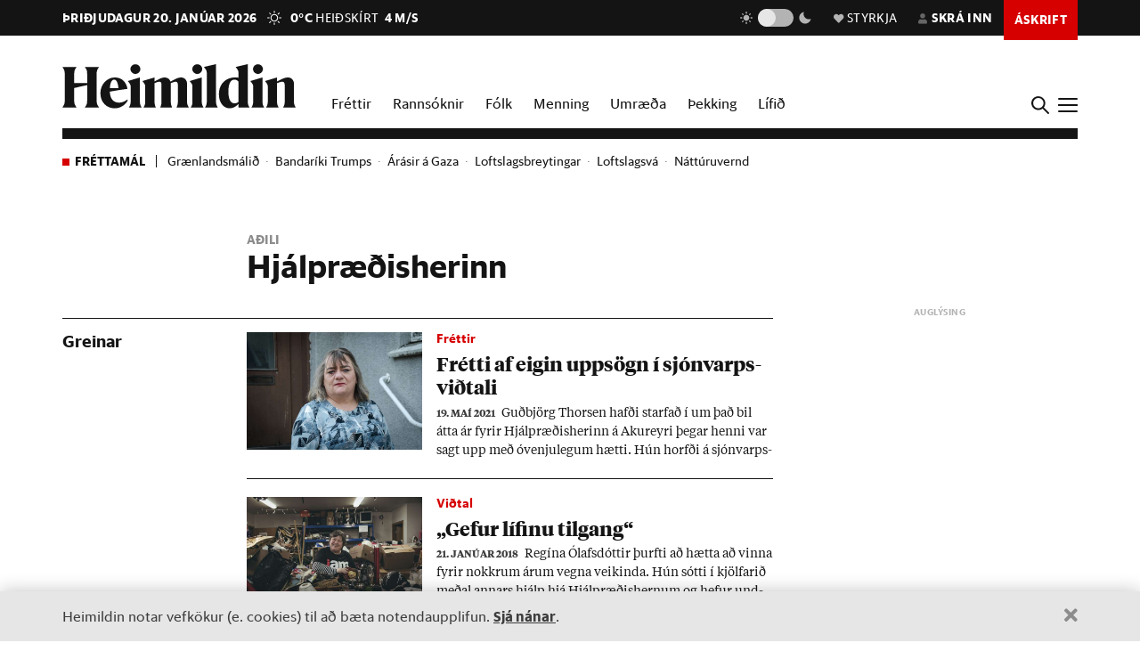

--- FILE ---
content_type: text/html; charset=utf-8
request_url: https://heimildin.is/tagg/hjalpraedisherinn/
body_size: 20960
content:

<!DOCTYPE html>
<!--
 █████   █████           ███                   ███  ████      █████  ███            
░░███   ░░███           ░░░                   ░░░  ░░███     ░░███  ░░░             
 ░███    ░███   ██████  ████  █████████████   ████  ░███   ███████  ████  ████████  
 ░███████████  ███░░███░░███ ░░███░░███░░███ ░░███  ░███  ███░░███ ░░███ ░░███░░███ 
 ░███░░░░░███ ░███████  ░███  ░███ ░███ ░███  ░███  ░███ ░███ ░███  ░███  ░███ ░███ 
 ░███    ░███ ░███░░░   ░███  ░███ ░███ ░███  ░███  ░███ ░███ ░███  ░███  ░███ ░███ 
 █████   █████░░██████  █████ █████░███ █████ █████ █████░░████████ █████ ████ █████
░░░░░   ░░░░░  ░░░░░░  ░░░░░ ░░░░░ ░░░ ░░░░░ ░░░░░ ░░░░░  ░░░░░░░░ ░░░░░ ░░░░ ░░░░░ 
-->
<!--[if lt IE 7]>      <html class="no-js lt-ie9 lt-ie8 lt-ie7"> <![endif]-->
<!--[if IE 7]>         <html class="no-js lt-ie9 lt-ie8"> <![endif]-->
<!--[if IE 8]>         <html class="no-js lt-ie9"> <![endif]-->
<!--[if gt IE 8]><!-->
<html class="no-js" data-theme="light">
<!--<![endif]-->

<head>
    <script type="text/javascript">
    var _sf_startpt = (new Date()).getTime();
    </script>
    <meta charset="utf-8">
    <meta http-equiv="X-UA-Compatible" content="IE=edge,chrome=1">
    <meta name="mobile-web-app-capable" content="yes">

    <title>Hjálpræðisherinn - Heimildin</title>
    <link rel="canonical" href="https://heimildin.is/tagg/hjalpraedisherinn/">

    
    <meta name="keywords" content="Heimildin, fréttir, rannsóknarblaðamennska, umræða, þekking, kosningar, samfélagsmál, menning, stjórnmál, efnahagsmál, viðskipti, umhverfismál, fjölmiðill, óháður fjölmiðill, independent media Iceland, Iceland news, investigative journalism Iceland, award-winning">
    

    

    <meta name="viewport" content="width=device-width, initial-scale=1">
    <meta property="og:site_name" content="Heimildin" />
    <meta property="fb:app_id" content="884358358281006" />
    <meta property="fb:pages" content="737169626371453" />
    <meta name="google-site-verification" content="alRO-Eex0ZLGedKoVzfXcncNNv3J3vKaxxCyCEGVZME" />
    <meta property="og:title" name="og:title" content="Hjálpræðisherinn">
    <meta name="description" content="">
    <meta property="og:description" name="twitter:description" content="" />
    <meta property="og:url" content="https://heimildin.is/tagg/hjalpraedisherinn/" />
    <meta property="og:image" content="https://heimildin.is/media/uploads/images/heimildin-ogimage.png">
    <meta property="og:type" content="website" />   
    <meta property="og:locale" content="is_IS" />
    
<meta property="og:image:width" content="2400">
<meta property="og:image:height" content="1260">
<meta property="article:publisher" content="https://www.facebook.com/stundin" />


    <link rel="canonical" href="https://heimildin.is/">
    <link rel="icon" href="https://cdn.heimildin.is/heimildin/static/site/img/favicon/favicon.svg" media="(prefers-color-scheme: light)">
    <link rel="icon" href="https://cdn.heimildin.is/heimildin/static/site/img/favicon/favicon-dark.svg" media="(prefers-color-scheme: dark)">
    <link rel="icon" type="image/png" sizes="196x196" href="https://cdn.heimildin.is/heimildin/static/site/img/favicon/favicon-192x192.png">
    <link rel="icon" type="image/png" sizes="180x180" href="https://cdn.heimildin.is/heimildin/static/site/img/favicon/favicon-180x180.png">
    <link rel="icon" type="image/png" sizes="128x128" href="https://cdn.heimildin.is/heimildin/static/site/img/favicon/favicon-128x128.png">
    <link rel="icon" type="image/png" sizes="96x96" href="https://cdn.heimildin.is/heimildin/static/site/img/favicon/favicon-96x96.png">
    <link rel="icon" type="image/png" sizes="64x64" href="https://cdn.heimildin.is/heimildin/static/site/img/favicon/favicon-64x64.png">
    <link rel="icon" type="image/png" sizes="32x32" href="https://cdn.heimildin.is/heimildin/static/site/img/favicon/favicon-32x32.png">
    <link rel="icon" type="image/png" sizes="16x16" href="https://cdn.heimildin.is/heimildin/static/site/img/favicon/favicon-16x16.png">
    <link rel="apple-touch-icon" sizes="180x180" href="https://cdn.heimildin.is/heimildin/static/site/img/favicon/og-logo.png">
    <link rel="manifest" href="https://cdn.heimildin.is/heimildin/static/site.webmanifest">
    
    <meta name="msapplication-TileColor" content="#fff">
    <meta name="msapplication-TileImage" content="https://cdn.heimildin.is/heimildin/static/site/img/favicon/og-logo.png">
    <meta name="theme-color" content="#fff" media="(prefers-color-scheme: light)">
    <meta name="theme-color" content="#141414" media="(prefers-color-scheme: dark)">

    
    <script type="application/ld+json">
    {
      "@context": "https://schema.org",
      "@type": "Organization",
      "url": "https://heimildin.is/",
      "name": "Heimildin",
      "logo": {
        "@type": "ImageObject",
        "url": "https://cdn.heimildin.is/heimildin/static/site/img/favicon/favicon.png"
      },
      "sameAs": [
        "https://www.facebook.com/heimildin",
        "https://x.com/heimildin"
      ]
    }
    </script>
    
    
    
    <link rel="stylesheet" href="https://use.typekit.net/vtr7qaz.css">
    <link rel="stylesheet" href="https://cdn.heimildin.is/heimildin/static/CACHE/css/output.d393931ce796.css" type="text/css" media="screen">

    
    
    

    <link rel="stylesheet" href="https://cdn.heimildin.is/heimildin/static/site/js/glide/glide.core.min.css"><link rel="stylesheet" href="https://cdn.heimildin.is/heimildin/static/site/js/glide/glide.theme.min.css"><link rel="stylesheet" href="https://cdn.heimildin.is/heimildin/static/site/js/glightbox/glightbox.min.css">
    
    <link rel="alternate" type="application/rss+xml" title="Heimildin RSS" href="https://heimildin.is/rss/">

    
    <script src="https://cdn.heimildin.is/heimildin/static/site/js/vendor/modernizr-2.6.2.min.js"></script>
<script src="https://cdn.heimildin.is/heimildin/static/site/js/vendor/jquery-3.5.0.min.js"></script>
<script src="https://cdn.heimildin.is/heimildin/static/site/js/moment.js"></script>
<script src="https://cdn.heimildin.is/heimildin/static/site/js/axios.min.js"></script>
<script src="https://cdn.heimildin.is/heimildin/static/site/js/js.cookie.js"></script>
<script src="https://cdn.heimildin.is/heimildin/static/site/js/zooming.min.js"></script>
<script src="https://cdn.heimildin.is/heimildin/static/site/js/glightbox/glightbox.min.js"></script>
<script src="https://cdn.heimildin.is/heimildin/static/site/js/glide/glide.min.js"></script>
    <script src="https://cdn.heimildin.is/heimildin/static/site/js/stpoll.js"></script>
<script src="https://cdn.heimildin.is/heimildin/static/site/js/stliveblog.js"></script>
    <!-- Google Tag Manager -->
    <script>
    (function(w, d, s, l, i) {
        w[l] = w[l] || [];
        w[l].push({
            'gtm.start': new Date().getTime(),
            event: 'gtm.js'
        });
        var f = d.getElementsByTagName(s)[0],
            j = d.createElement(s),
            dl = l != 'dataLayer' ? '&l=' + l : '';
        j.async = true;
        j.src =
            'https://www.googletagmanager.com/gtm.js?id=' + i + dl;
        f.parentNode.insertBefore(j, f);
    })(window, document, 'script', 'stAds', 'GTM-T5B3PHF');

    </script>
    <!-- End Google Tag Manager -->
    <script>
    var oc_adzone_queue = [];

    function processZone(banner_object_id) {
        oc_adzone_queue.push(banner_object_id);
    }

    </script>
    <script src='//static.airserve.net/kjarninn/websites/kjarninn/webscript.js'></script>
    <script data-overcast='queue' src='//heartbeat.airserve.net/js/airserve/v10/airserve.js?autorenderzone=1'></script>
    <script defer data-domain="heimildin.is" src="https://plausible.io/js/script.js"></script>
    

    
    <script type="text/javascript" src="//log.gallup.is/gallup.js" async></script>
    

    
    <script type="text/javascript">
    (function() {

        var _sf_async_config = window._sf_async_config = (window._sf_async_config || {});
        _sf_async_config.uid = 67160;
        _sf_async_config.domain = 'heimildin.is';
        _sf_async_config.flickerControl = false;
        _sf_async_config.useCanonical = true;
        _sf_async_config.useCanonicalDomain = true;
        _sf_async_config.sections = '';
        _sf_async_config.authors = '';
        var _cbq = window._cbq = (window._cbq || []);
            _cbq.push(['_acct', 'anon']);
            
        function loadChartbeat() {
            var e = document.createElement('script');
            var n = document.getElementsByTagName('script')[0];
            e.type = 'text/javascript';
            e.async = true;
            e.src = '//static.chartbeat.com/js/chartbeat.js';
            n.parentNode.insertBefore(e, n);
        }
        loadChartbeat();
    })();
    </script>
    <script async src="//static.chartbeat.com/js/chartbeat_mab.js"></script>
    
</head>

<body class="">
    <!-- Google Tag Manager (noscript) -->
    <noscript><iframe src="https://www.googletagmanager.com/ns.html?id=GTM-T5B3PHF" height="0" width="0" style="display:none;visibility:hidden"></iframe></noscript>
    <!-- End Google Tag Manager (noscript) -->
    

    
    <div id="fb-root"></div>
<script async defer crossorigin="anonymous" src="https://connect.facebook.net/en_US/sdk.js#xfbml=1&version=v10.0&appId=884358358281006&autoLogAppEvents=1" nonce="XQbBEkTg"></script>
    

    

    <div id="page_container">
        <section id="page_content">
            
<div class="header-ad">
    <div class="container">
        <div class="d-none d-sm-block">
        
        <div class="ad ad-1018x360"><div class="ad-container" data-zone="oc-adzone-808"></div><script>processZone("oc-adzone-808");</script></div>

        </div>
        <div class="d-block d-sm-none">
        
        <div class="ad ad-300x250"><div class="ad-container" data-zone="oc-adzone-835"></div><script>processZone("oc-adzone-835");</script></div>

        </div>
    </div>
</div>

            
            

<div id="top-header">
    <div class="container">
        <div class="top-header__nav">
            <nav class="top-header__nav__left">
                <ul class="status">
                    <li class="today">þriðjudagur 20. janúar 2026</li>
                    <li class="weather">
<a href="https://www.blika.is/spa/4" target="_blank">
    <img class="weather-icon" src="https://cdn.heimildin.is/heimildin/static/site/img/vedur/clear.svg">
	<span class="weather-temp">0°C</span>
    <span class="weather-text">Heiðskírt</span>
	<span class="weather-wind">4 m/s</span>
</a>

</li>
                </ul>
                <div class="logo"><a href="/"><svg version="1.2" baseProfile="tiny" id="Layer_1" xmlns="http://www.w3.org/2000/svg" xmlns:xlink="http://www.w3.org/1999/xlink"
     x="0px" y="0px" viewBox="0 0 376.748 72" overflow="visible" xml:space="preserve">
<path d="M331.691,36.251v23.325c0,4.309-0.093,6.089-2.81,10.585h20.421c-2.623-4.496-2.623-6.276-2.623-10.585V30.725l0.562-0.188
    c3.934-1.499,6.089-2.061,7.869-2.061c2.435,0,3.934,1.312,3.934,4.965v26.135c0,4.309-0.094,6.182-2.623,10.585h20.327
    c-2.623-4.496-2.81-6.276-2.81-10.585V32.13c0-5.808-3.466-10.585-10.117-10.585c-4.496,0-9.836,2.716-13.77,4.777l-3.372,1.686
    v-6.463l-19.484,5.807C331.317,32.692,331.691,33.722,331.691,36.251 M308.114,36.251v23.325c0,4.309-0.093,6.089-2.81,10.585
    h20.608c-2.623-4.496-2.81-6.276-2.81-10.585V21.545l-19.484,5.807C307.74,32.692,308.114,33.722,308.114,36.251 M315.796,15.831
    c4.309,0,8.055-3.56,8.055-7.869c0-4.215-3.746-7.775-8.055-7.775c-4.216,0-7.963,3.56-7.963,7.775
    C307.833,12.271,311.58,15.831,315.796,15.831 M268.089,44.588c0-14.894,4.683-19.578,9.742-19.578c2.623,0,4.871,1.312,6.557,3.092
    v32.973c-1.78,1.405-3.747,2.342-6.464,2.342C272.772,63.417,268.089,58.733,268.089,44.588 M284.388,14.613v7.306
    c-1.593-0.281-3.279-0.374-5.152-0.374c-15.55,0-26.416,10.585-26.416,26.884c0,15.175,8.243,23.043,17.517,23.043
    c5.152,0,10.304-2.903,14.051-7.306v5.995h17.798c-2.623-4.496-2.81-6.276-2.81-10.585V0l-19.578,4.59
    C283.919,9.742,284.388,11.147,284.388,14.613 M233.187,14.613v44.963c0,4.309-0.094,6.089-2.811,10.585h20.609
    c-2.717-4.496-2.811-6.276-2.811-10.585V0l-19.671,4.59C232.718,9.742,233.187,11.147,233.187,14.613 M210.116,36.251v23.325
    c0,4.309-0.094,6.089-2.811,10.585h20.609c-2.623-4.496-2.811-6.276-2.811-10.585V21.545l-19.484,5.807
    C209.741,32.692,210.116,33.722,210.116,36.251 M217.797,15.831c4.309,0,8.056-3.56,8.056-7.869c0-4.215-3.747-7.775-8.056-7.775
    c-4.216,0-7.962,3.56-7.962,7.775C209.835,12.271,213.581,15.831,217.797,15.831 M133.829,36.251v23.325
    c0,4.309-0.094,6.089-2.81,10.585h19.859c-1.874-4.871-2.061-6.37-2.061-10.585V30.725l0.468-0.188
    c3.56-1.405,5.808-2.061,7.213-2.061c2.435,0,3.653,1.406,3.653,4.778v26.322c0,4.215-0.093,5.714-2.061,10.585h19.11
    c-1.967-4.871-2.061-6.37-2.061-10.585V32.13c0-0.469,0-0.937-0.094-1.405l0.562-0.188c3.56-1.405,5.808-2.061,7.213-2.061
    c2.436,0,3.653,1.406,3.653,4.778v26.322c0,4.215-0.093,5.714-2.06,10.585h19.765c-2.623-4.496-2.811-6.276-2.811-10.585V32.13
    c0-5.808-3.465-10.585-10.023-10.585c-4.121,0-8.992,2.622-12.645,4.59l-4.122,2.154c-1.218-3.934-4.496-6.744-9.461-6.744
    c-4.215,0-9.086,2.622-12.646,4.59l-3.653,1.873v-6.463l-19.484,5.807C133.454,32.692,133.829,33.722,133.829,36.251
     M110.252,36.251v23.325c0,4.309-0.094,6.089-2.81,10.585h20.608c-2.623-4.496-2.81-6.276-2.81-10.585V21.545l-19.484,5.807
    C109.877,32.692,110.252,33.722,110.252,36.251 M117.933,15.831c4.309,0,8.056-3.56,8.056-7.869c0-4.215-3.747-7.775-8.056-7.775
    c-4.215,0-7.962,3.56-7.962,7.775C109.971,12.271,113.718,15.831,117.933,15.831 M83.837,25.01c3.653,0,5.995,5.434,6.744,13.864
    H76.717C77.373,28.664,80.277,25.01,83.837,25.01 M84.586,71.472c9.086,0,16.393-5.058,20.608-11.896v-2.529
    c-3.934,3.185-8.524,5.245-13.583,5.245c-9.179,0-14.613-6.182-14.987-17.797c9.554-1.78,19.015-3.185,28.57-4.497
    c-1.686-9.648-7.962-18.453-20.514-18.453c-12.084,0-23.231,10.866-23.231,25.385C61.449,61.356,71.097,71.472,84.586,71.472
     M0,70.161h23.044c-3.747-5.246-3.841-7.025-3.841-11.334v-20.14c6.932-1.78,13.957-3.279,20.889-4.684v24.824
    c0,4.309-0.094,6.088-3.84,11.334h23.043c-3.653-5.246-3.84-7.025-3.84-11.334V15.924c0-4.309,0.187-6.089,3.84-11.334H36.252
    c3.746,5.245,3.84,7.025,3.84,11.334v14.613H19.203V15.924c0-4.309,0.094-6.089,3.841-11.334H0
    c3.653,5.245,3.841,7.025,3.841,11.334v42.903C3.841,63.136,3.653,64.915,0,70.161"/>

</svg></a></div>
            </nav>
            <nav class="top-header__nav__right">
                <ul>
                    <li class="darkmode_toggle">
                        <div class="theme-switch-wrapper">
                            <svg class="light" width="24" height="24" viewBox="0 0 24 24" fill="none" xmlns="http://www.w3.org/2000/svg">
                                <path d="M6.995 12C6.995 14.761 9.241 17.007 12.002 17.007C14.763 17.007 17.009 14.761 17.009 12C17.009 9.239 14.763 6.993 12.002 6.993C9.241 6.993 6.995 9.239 6.995 12ZM11 19H13V22H11V19ZM11 2H13V5H11V2ZM2 11H5V13H2V11ZM19 11H22V13H19V11Z" />
                                <path d="M5.63702 19.778L4.22302 18.364L6.34402 16.243L7.75802 17.657L5.63702 19.778Z" />
                                <path d="M16.242 6.34405L18.364 4.22205L19.778 5.63605L17.656 7.75805L16.242 6.34405Z" />
                                <path d="M6.34402 7.75902L4.22302 5.63702L5.63802 4.22302L7.75802 6.34502L6.34402 7.75902Z" />
                                <path d="M19.778 18.3639L18.364 19.7779L16.242 17.6559L17.656 16.2419L19.778 18.3639Z" />
                            </svg>
                            <label class="theme-switch-top" for="darkmode_checkbox_top">
                                <input type="checkbox" id="darkmode_checkbox_top" />
                                <div class="slider round"></div>
                            </label>
                            <svg class="dark" width="24" height="24" viewBox="0 0 24 24" fill="none" xmlns="http://www.w3.org/2000/svg">
                                <path d="M12 11.807C10.7418 10.5483 9.88488 8.94484 9.53762 7.1993C9.19037 5.45375 9.36832 3.64444 10.049 2C8.10826 2.38205 6.3256 3.33431 4.92899 4.735C1.02399 8.64 1.02399 14.972 4.92899 18.877C8.83499 22.783 15.166 22.782 19.072 18.877C20.4723 17.4805 21.4245 15.6983 21.807 13.758C20.1625 14.4385 18.3533 14.6164 16.6077 14.2692C14.8622 13.9219 13.2588 13.0651 12 11.807V11.807Z" />
                            </svg>
                        </div>
                    </li>
                    <li class="donate">
                        <a href="/heimildin/styrkja/"><span class="menu-item__text"><span class="icon"></span>Styrkja</span></a>
                    </li>
                    <li class="user">
                        <a id="user_btn">
                            
                            <span class="menu-item__text"><span class="icon"></span>Skrá inn</span>
                            
                        </a>
                    </li>
                    
                    <li class="subscribe">
                        <a href="/askrift/?reftag=mainmenu"><span class="menu-item__text">Áskrift</span></a>
                    </li>
                    
                    
                    <li class="menu" id="menu_btn_top">
                        <div class="hamburger">
                            <span></span>
                            <span></span>
                            <span></span>
                            <span></span>
                        </div>
                    </li>
                </ul>
            </nav>
        </div>
    </div>
    <!-- Side navigation -->
    

<nav id="sidenav" class="header__sidenav">
    <div class="sidenav-content">

        <div class="sidenav-search">
            <form action="/leit/">
                <div class="search-wrapper">
                    <input type="text" name="q" placeholder="Leitarorð" id="search_box_input">
                </div>                    
            </form>
        </div>

        

        <ul class="sidenav-menu sidenav-menu__content">
            <li class="menu-item menu-item-home"><a href="/">Forsíða</a></li>
            <li class="menu-item menu-item-frettir"><a href="/frettir/">Fréttir</a></li>
            <li class="menu-item menu-item-rannsoknir"><a href="/rannsoknir/">Rannsóknir</a></li>
            <li class="menu-item menu-item-folk"><a href="/folk/">Fólk</a></li>
            <li class="menu-item menu-item-menning"><a href="/menning/">Menning</a></li>
            <li class="menu-item menu-item-umraeda"><a href="/umraeda/">Umræða</a></li>
            <li class="menu-item menu-item-thekking"><a href="/thekking/">Þekking</a></li>
            <li class="menu-item menu-item-lifid"><a href="/lifid/">Lífið</a></li>
            <li class="menu-item menu-item-thaettir"><a href="/thaettir/">Þættir</a></li>
            
            <li class="menu-item menu-item-fasteignir"><a href="https://fasteignir.heimildin.is/">Fasteignir</a></li>
        </ul>

        <ul class="sidenav-menu sidenav-menu__actions">
            <li class="menu-item menu-item-blod"><a href="/utgafa/">Blöð</a></li>
            <li class="menu-item menu-item-newsletters"><a href="/frettabref/">Fréttabréf</a></li>
            
            <li class="menu-item menu-item-subscribe"><a href="/askrift/?reftag=sidemenu">Áskrift</a></li>
            <li class="menu-item menu-item-donate"><a href="/heimildin/styrkja/">Styrkja</a></li>
            <li class="menu-item menu-item-gift"><a href="/heimildin/gjafabref/">Gefa áskrift</a></li>
            
            <li class="menu-item menu-item-abending"><a href="/abending/">Benda á frétt</a></li>
            <li class="menu-item menu-item-about"><a href="/heimildin/">Um Heimildina</a></li>
            <li class="menu-item menu-item-storf"><a href="/heimildin/storf/">Laus störf</a></li>
            <li class="menu-item menu-item-augl"><a href="/auglysingar/">Auglýsingar</a></li>
        </ul>

        <ul class="sidenav-social">
            
            <li><a href="//facebook.com/heimildin"><i class="fa fab fa-facebook-f"></i></a></li>
            <li><a href="//twitter.com/heimildin"><i class="fa fab fa-twitter"></i></a></li>
            <li><a href="//instagram.com/heimildin.is"><i class="fa fab fa-instagram"></i></a></li>
            <li><a href="/rss/"><i class="fa fa-rss"></i></a></li>
            
        </ul>

        <div class="sidenav-darkmode_toggle">
            <h3>Útlit viðmóts</h3>
            <div class="theme-switch-wrapper">
                <span class="theme-switch-text light">Ljóst</span>
                <label class="theme-switch-side" for="darkmode_checkbox">
                    <input type="checkbox" id="darkmode_checkbox" />
                    <div class="slider round"></div>
                </label>
                <span class="theme-switch-text dark">Dökkt</span>
            </div>            
        </div>

        <div class="sidenav-disclaimer">© <strong>2026 Sameinaða útgáfufélagið ehf.</strong> Allur réttur áskilinn. Notkun á efni miðilsins er óheimil án samþykkis.</div>
    </div>
</nav>


</div>
<div id="header-placeholder"></div>
<header id="header">
    <div class="container">
        <div class="header__container">
            <div class="header__logo">
                <div class="logo"><a href="/"><svg version="1.2" baseProfile="tiny" id="Layer_1" xmlns="http://www.w3.org/2000/svg" xmlns:xlink="http://www.w3.org/1999/xlink"
     x="0px" y="0px" viewBox="0 0 376.748 72" overflow="visible" xml:space="preserve">
<path d="M331.691,36.251v23.325c0,4.309-0.093,6.089-2.81,10.585h20.421c-2.623-4.496-2.623-6.276-2.623-10.585V30.725l0.562-0.188
    c3.934-1.499,6.089-2.061,7.869-2.061c2.435,0,3.934,1.312,3.934,4.965v26.135c0,4.309-0.094,6.182-2.623,10.585h20.327
    c-2.623-4.496-2.81-6.276-2.81-10.585V32.13c0-5.808-3.466-10.585-10.117-10.585c-4.496,0-9.836,2.716-13.77,4.777l-3.372,1.686
    v-6.463l-19.484,5.807C331.317,32.692,331.691,33.722,331.691,36.251 M308.114,36.251v23.325c0,4.309-0.093,6.089-2.81,10.585
    h20.608c-2.623-4.496-2.81-6.276-2.81-10.585V21.545l-19.484,5.807C307.74,32.692,308.114,33.722,308.114,36.251 M315.796,15.831
    c4.309,0,8.055-3.56,8.055-7.869c0-4.215-3.746-7.775-8.055-7.775c-4.216,0-7.963,3.56-7.963,7.775
    C307.833,12.271,311.58,15.831,315.796,15.831 M268.089,44.588c0-14.894,4.683-19.578,9.742-19.578c2.623,0,4.871,1.312,6.557,3.092
    v32.973c-1.78,1.405-3.747,2.342-6.464,2.342C272.772,63.417,268.089,58.733,268.089,44.588 M284.388,14.613v7.306
    c-1.593-0.281-3.279-0.374-5.152-0.374c-15.55,0-26.416,10.585-26.416,26.884c0,15.175,8.243,23.043,17.517,23.043
    c5.152,0,10.304-2.903,14.051-7.306v5.995h17.798c-2.623-4.496-2.81-6.276-2.81-10.585V0l-19.578,4.59
    C283.919,9.742,284.388,11.147,284.388,14.613 M233.187,14.613v44.963c0,4.309-0.094,6.089-2.811,10.585h20.609
    c-2.717-4.496-2.811-6.276-2.811-10.585V0l-19.671,4.59C232.718,9.742,233.187,11.147,233.187,14.613 M210.116,36.251v23.325
    c0,4.309-0.094,6.089-2.811,10.585h20.609c-2.623-4.496-2.811-6.276-2.811-10.585V21.545l-19.484,5.807
    C209.741,32.692,210.116,33.722,210.116,36.251 M217.797,15.831c4.309,0,8.056-3.56,8.056-7.869c0-4.215-3.747-7.775-8.056-7.775
    c-4.216,0-7.962,3.56-7.962,7.775C209.835,12.271,213.581,15.831,217.797,15.831 M133.829,36.251v23.325
    c0,4.309-0.094,6.089-2.81,10.585h19.859c-1.874-4.871-2.061-6.37-2.061-10.585V30.725l0.468-0.188
    c3.56-1.405,5.808-2.061,7.213-2.061c2.435,0,3.653,1.406,3.653,4.778v26.322c0,4.215-0.093,5.714-2.061,10.585h19.11
    c-1.967-4.871-2.061-6.37-2.061-10.585V32.13c0-0.469,0-0.937-0.094-1.405l0.562-0.188c3.56-1.405,5.808-2.061,7.213-2.061
    c2.436,0,3.653,1.406,3.653,4.778v26.322c0,4.215-0.093,5.714-2.06,10.585h19.765c-2.623-4.496-2.811-6.276-2.811-10.585V32.13
    c0-5.808-3.465-10.585-10.023-10.585c-4.121,0-8.992,2.622-12.645,4.59l-4.122,2.154c-1.218-3.934-4.496-6.744-9.461-6.744
    c-4.215,0-9.086,2.622-12.646,4.59l-3.653,1.873v-6.463l-19.484,5.807C133.454,32.692,133.829,33.722,133.829,36.251
     M110.252,36.251v23.325c0,4.309-0.094,6.089-2.81,10.585h20.608c-2.623-4.496-2.81-6.276-2.81-10.585V21.545l-19.484,5.807
    C109.877,32.692,110.252,33.722,110.252,36.251 M117.933,15.831c4.309,0,8.056-3.56,8.056-7.869c0-4.215-3.747-7.775-8.056-7.775
    c-4.215,0-7.962,3.56-7.962,7.775C109.971,12.271,113.718,15.831,117.933,15.831 M83.837,25.01c3.653,0,5.995,5.434,6.744,13.864
    H76.717C77.373,28.664,80.277,25.01,83.837,25.01 M84.586,71.472c9.086,0,16.393-5.058,20.608-11.896v-2.529
    c-3.934,3.185-8.524,5.245-13.583,5.245c-9.179,0-14.613-6.182-14.987-17.797c9.554-1.78,19.015-3.185,28.57-4.497
    c-1.686-9.648-7.962-18.453-20.514-18.453c-12.084,0-23.231,10.866-23.231,25.385C61.449,61.356,71.097,71.472,84.586,71.472
     M0,70.161h23.044c-3.747-5.246-3.841-7.025-3.841-11.334v-20.14c6.932-1.78,13.957-3.279,20.889-4.684v24.824
    c0,4.309-0.094,6.088-3.84,11.334h23.043c-3.653-5.246-3.84-7.025-3.84-11.334V15.924c0-4.309,0.187-6.089,3.84-11.334H36.252
    c3.746,5.245,3.84,7.025,3.84,11.334v14.613H19.203V15.924c0-4.309,0.094-6.089,3.841-11.334H0
    c3.653,5.245,3.841,7.025,3.841,11.334v42.903C3.841,63.136,3.653,64.915,0,70.161"/>

</svg></a></div>
            </div>
            <div class="header__menu">
                
                
<ul class="menu menu-content menu-mainmenu">
    
        <li class="menu-item menu-item--link frettir">
            <a href="/frettir/">Fréttir</a>
        </li>
    
        <li class="menu-item menu-item--link rannsoknir">
            <a href="/rannsoknir/">Rannsóknir</a>
        </li>
    
        <li class="menu-item menu-item--link folk">
            <a href="/folk/">Fólk</a>
        </li>
    
        <li class="menu-item menu-item--link menning">
            <a href="/menning/">Menning</a>
        </li>
    
        <li class="menu-item menu-item--link umraeda">
            <a href="/umraeda/">Umræða</a>
        </li>
    
        <li class="menu-item menu-item--link thekking">
            <a href="/thekking/">Þekking</a>
        </li>
    
        <li class="menu-item menu-item--link lifid">
            <a href="/lifid/">Lífið</a>
        </li>
    
</ul>


                
            </div>
            <div class="header__btns">
                <div id="search_btn">
                    <svg class="search-icon" viewBox="0 0 18 18">
                        <path class="st0" d="M12.3,7c0,2.8-2.3,5.2-5.2,5.2S1.9,9.9,1.9,7s2.3-5.2,5.2-5.2S12.3,4.2,12.3,7 M17.7,16.4l-5.1-5
                        c0.9-1.2,1.5-2.7,1.5-4.3c0-3.9-3.2-7-7.1-7S0,3.1,0,7s3.2,7,7.1,7c1.6,0,3-0.5,4.2-1.4l5.1,5.1c0,0,0.7,0.7,1.3,0
                        C17.7,17.7,18.4,17,17.7,16.4" />
                    </svg>
                </div>
                <div id="menu_btn">
                    <div class="hamburger">
                        <span></span>
                        <span></span>
                        <span></span>
                        <span></span>
                    </div>
                </div>
            </div>
        </div>
    </div>
</header>
<div id="sidenav__bg"></div>

            
            <div id="subheader">
                
                <div class="container">
                    
<nav class="latest-tags">
	<div class="latest-tags__label">Fréttamál</div>
	<ul class="latest-tags__list">
	
		<li class="latest-tags__item"><a href="/tagg/graenlandsmalid/">Grænlandsmálið</a></li>
	
		<li class="latest-tags__item"><a href="/tagg/bandariki-trumps/">Bandaríki Trumps</a></li>
	
		<li class="latest-tags__item"><a href="/tagg/arasir-gaza/">Árásir á Gaza</a></li>
	
		<li class="latest-tags__item"><a href="/tagg/loftslagsbreytingar/">Loftslagsbreytingar</a></li>
	
		<li class="latest-tags__item"><a href="/tagg/loftslagsva/">Loftslagsvá</a></li>
	
		<li class="latest-tags__item"><a href="/tagg/natturuvernd1/">Náttúruvernd</a></li>
	
	</ul>
</nav>


                </div>
                
            </div>
            <section id="page">
                
<div class="container">
    <div class="st-grid">
        <div class="st-col__main">
            <header class="tag-header clearfix ">
                
                <div class="tag-label">Aðili</div>
                <h1 class="tag-title">Hjálpræðisherinn</h1>
                
                
                <div class="tag-product-info">
                
                </div>
            </header>
        </div>
    </div>
</div>

<div class="container">
    <div class="st-grid">
        <div class="st-col__main">

            

            
            
            <h3 class="tag-label-col">Greinar</h3>

            <section class="entry-list ">
                
                
<article class="article-item article-item--list-large article-item__frettir"><figure class="article-item__image"><div class="image"><img alt="Frétti af eigin uppsögn í sjónvarpsviðtali" class="lazy" src="https://cdn.heimildin.is/heimildin/static/site/img/heimildin-lazy.png" data-src="/media/uploads/images/thumbs/1jmMNsK4JS9v_150x100_h28o6p-K.jpg" data-srcset="/media/uploads/images/thumbs/1jmMNsK4JS9v_360x240_ywPQv7H6.jpg 360w, /media/uploads/images/thumbs/1jmMNsK4JS9v_720x480_ywPQv7H6.jpg 720w" /></div></figure><header class="article-item__header"><div class="article-item__meta"><div class="article-item__label"><span class="article-item__label__category frettir">Fréttir</span></div></div><a href="/grein/13420/fretti-af-eigin-uppsogn-i-sjonvarpsvidtali/"><div class="article-item__headlines"><h1 class="article-item__headline">Frétti af eig&shy;in upp&shy;sögn í sjón&shy;varps&shy;við&shy;tali</h1></div><div class="article-item__subhead"><time class="article-item__pubdate" datetime="2021-05-19 10:22">19. maí 2021</time>
            Guð&shy;björg Thor&shy;sen hafði starf&shy;að í um það bil átta ár fyr&shy;ir Hjálp&shy;ræð&shy;is&shy;her&shy;inn á Ak&shy;ur&shy;eyri þeg&shy;ar henni var sagt upp með óvenju&shy;leg&shy;um hætti. Hún horfði á sjón&shy;varps&shy;við&shy;tal við konu sem var titl&shy;uð fyr&shy;ir starfi Guð&shy;bjarg&shy;ar sem þá var í veik&shy;inda&shy;leyfi.
        </div></a></header><a href="/grein/13420/fretti-af-eigin-uppsogn-i-sjonvarpsvidtali/" class="article-item__url"></a></article>

                
                
<article class="article-item article-item--list-large article-item__folk"><figure class="article-item__image"><div class="image"><img alt="„Gefur lífinu tilgang“" class="lazy" src="https://cdn.heimildin.is/heimildin/static/site/img/heimildin-lazy.png" data-src="/media/uploads/images/thumbs/ZSJt_c_UjUbi_150x100_72pIptfh.jpg" data-srcset="/media/uploads/images/thumbs/ZSJt_c_UjUbi_360x240_CEOus9gN.jpg 360w, /media/uploads/images/thumbs/ZSJt_c_UjUbi_720x480_CEOus9gN.jpg 720w" /></div></figure><header class="article-item__header"><div class="article-item__meta"><div class="article-item__label"><span class="article-item__label__category vidtal">Viðtal</span></div></div><a href="/grein/6041/gefur-lifinu-tilgang/"><div class="article-item__headlines"><h1 class="article-item__headline">„Gef&shy;ur líf&shy;inu til&shy;gang“</h1></div><div class="article-item__subhead"><time class="article-item__pubdate" datetime="2018-01-21 10:00">21. janúar 2018</time>
            Regína Ólafs&shy;dótt&shy;ir þurfti að hætta að vinna fyr&shy;ir nokkr&shy;um ár&shy;um vegna veik&shy;inda. Hún sótti í kjöl&shy;far&shy;ið með&shy;al ann&shy;ars hjálp hjá Hjálp&shy;ræð&shy;is&shy;hern&shy;um og hef&shy;ur und&shy;an&shy;far&shy;in ár unn&shy;ið þar sem sjálf&shy;boða&shy;liði.
        </div></a></header><a href="/grein/6041/gefur-lifinu-tilgang/" class="article-item__url"></a></article>

                
                
<article class="article-item article-item--list-large article-item__folk"><figure class="article-item__image"><div class="image"><img alt="Íslendingar eiga erfiðara með að biðja um hjálp " class="lazy" src="https://cdn.heimildin.is/heimildin/static/site/img/heimildin-lazy.png" data-src="/media/uploads/images/thumbs/-eR2oEX1Fvba_150x100_72pIptfh.jpg" data-srcset="/media/uploads/images/thumbs/-eR2oEX1Fvba_360x240_CEOus9gN.jpg 360w, /media/uploads/images/thumbs/-eR2oEX1Fvba_720x480_CEOus9gN.jpg 720w" /></div></figure><header class="article-item__header"><div class="article-item__meta"><div class="article-item__label"><span class="article-item__label__category vidtal">Viðtal</span></div></div><a href="/grein/6039/islendingar-eiga-erfidara-ad-bidja-um-hjalp/"><div class="article-item__headlines"><h1 class="article-item__headline">Ís&shy;lend&shy;ing&shy;ar eiga erf&shy;ið&shy;ara með að biðja um hjálp </h1></div><div class="article-item__subhead"><time class="article-item__pubdate" datetime="2018-01-20 12:00">20. janúar 2018</time>
            Ása Bjarna&shy;dótt&shy;ir hef&shy;ur und&shy;an&shy;far&shy;ið ár unn&shy;ið sjálf&shy;boða&shy;liða&shy;störf hjá Hjálp&shy;ræð&shy;is&shy;hern&shy;um og þar af hef&shy;ur hún und&shy;an&shy;farna mán&shy;uði unn&shy;ið í fata- og nytja&shy;mark&shy;aði Hjálp&shy;ræð&shy;is&shy;hers&shy;ins, Hertex. „Ég er mjög gef&shy;andi mann&shy;eskja að eðl&shy;is&shy;fari og það er mjög gott að gefa af sér og sjá aðra brosa. Mér finnst að mað&shy;ur eigi að gefa meira til sam&shy;fé&shy;lags&shy;ins held&shy;ur en að þiggja.“
        </div></a></header><a href="/grein/6039/islendingar-eiga-erfidara-ad-bidja-um-hjalp/" class="article-item__url"></a></article>

                
                
<article class="article-item article-item--list-large article-item__frettir"><figure class="article-item__image"><div class="image"><img alt="Fátækir flýja sprautufíkla" class="lazy" src="https://cdn.heimildin.is/heimildin/static/site/img/heimildin-lazy.png" data-src="/media/uploads/images/thumbs/iyGZ1RHi_UD3_150x100_YYAOP0WT.jpg" data-srcset="/media/uploads/images/thumbs/iyGZ1RHi_UD3_360x240_TxPs8Wgr.jpg 360w, /media/uploads/images/thumbs/iyGZ1RHi_UD3_720x480_TxPs8Wgr.jpg 720w" /></div></figure><header class="article-item__header"><div class="article-item__meta"><div class="article-item__label"><span class="article-item__label__category frettir">Fréttir</span><span class="article-item__label__topic">Kaffistofa Samhjálpar</span></div></div><a href="/frett/fataekir-flyja-sprautufikla"><div class="article-item__headlines"><h1 class="article-item__headline">Fá&shy;tæk&shy;ir flýja sprautufíkla</h1></div><div class="article-item__subhead"><time class="article-item__pubdate" datetime="2015-10-23 11:33">23. október 2015</time>
            Eft&shy;ir að Dag&shy;setr&shy;inu lok&shy;aði hef&shy;ur sá þungi hóp&shy;ur, sem þang&shy;að sótti, al&shy;far&shy;ið flutt sig yf&shy;ir á Kaffi&shy;stofu Sam&shy;hjálp&shy;ar. Ein&shy;stak&shy;ling&shy;ar, sem áð&shy;ur sóttu Kaffi&shy;stof&shy;una, treysta sér nú ekki inn í það ástand sem mynd&shy;ast hef&shy;ur á staðn&shy;um, með til&shy;komu hinna nýju gesta.
        </div></a></header><a href="/frett/fataekir-flyja-sprautufikla" class="article-item__url"></a></article>

                
                
<article class="article-item article-item--list-large article-item__frettir"><figure class="article-item__image"><div class="image"><img alt="Sjálfboðaliðar Samhjálpar í stórhættu" class="lazy" src="https://cdn.heimildin.is/heimildin/static/site/img/heimildin-lazy.png" data-src="/media/uploads/images/thumbs/HOmsiTPJSdEC_150x100_7Vuky1MU.jpg" data-srcset="/media/uploads/images/thumbs/HOmsiTPJSdEC_360x240_uq9Ztilt.jpg 360w, /media/uploads/images/thumbs/HOmsiTPJSdEC_720x480_uq9Ztilt.jpg 720w" /></div></figure><header class="article-item__header"><div class="article-item__meta"><div class="article-item__label"><span class="article-item__label__category frettir">Fréttir</span><span class="article-item__label__topic">Kaffistofa Samhjálpar</span></div></div><a href="/frett/sjalfbodalidar-samhjalpar-i-storhaettu"><div class="article-item__headlines"><h1 class="article-item__headline">Sjálf&shy;boða&shy;lið&shy;ar Sam&shy;hjálp&shy;ar í stór&shy;hættu</h1></div><div class="article-item__subhead"><time class="article-item__pubdate" datetime="2015-10-21 17:07">21. október 2015</time>
            Álag á Kaffi&shy;stofu Sam&shy;hjálp&shy;ar í Borg&shy;ar&shy;túni hef&shy;ur marg&shy;fald&shy;ast eft&shy;ir lok&shy;un Dag&shy;set&shy;urs&shy;ins. Eru slags&shy;mál nú dag&shy;legt brauð, og varð gest&shy;ur fyr&shy;ir hnífa&shy;árás um dag&shy;inn, þar sem reynt var að skera hann á háls.
        </div></a></header><a href="/frett/sjalfbodalidar-samhjalpar-i-storhaettu" class="article-item__url"></a></article>

                
                
<article class="article-item article-item--list-large article-item__frettir"><figure class="article-item__image"><div class="image"><img alt="Ráfa um göturnar eftir að Dagsetrinu var lokað: „Var okkar eina haldreipi“" class="lazy" src="https://cdn.heimildin.is/heimildin/static/site/img/heimildin-lazy.png" data-src="/media/uploads/images/thumbs/_ELr2zTYFsFi_150x100_zX_DevoM.jpg" data-srcset="/media/uploads/images/thumbs/_ELr2zTYFsFi_360x240_NUgqj4sX.jpg 360w, /media/uploads/images/thumbs/_ELr2zTYFsFi_720x480_NUgqj4sX.jpg 720w" /></div></figure><header class="article-item__header"><div class="article-item__meta"><div class="article-item__label"><span class="article-item__label__category frettir">Fréttir</span></div></div><a href="/frett/fjoldi-heimilislausra-rafar-um-goturnar-eftir-ad-d"><div class="article-item__headlines"><h1 class="article-item__headline">Ráfa um göt&shy;urn&shy;ar eft&shy;ir að Dag&shy;setr&shy;inu var lok&shy;að: „Var okk&shy;ar eina hald&shy;reipi“</h1></div><div class="article-item__subhead"><time class="article-item__pubdate" datetime="2015-08-24 15:14">24. ágúst 2015</time>
            Hús&shy;næði þar sem heim&shy;il&shy;is&shy;laus&shy;ir höfðu að&shy;stöðu var selt og því lok&shy;að um miðj&shy;an mán&shy;uð. Hjálp&shy;ræð&shy;is&shy;her&shy;inn vinn&shy;ur að nýj&shy;um samn&shy;ingi við borg&shy;ina. Her&shy;bert Marínós&shy;son von&shy;ast til að kom&shy;ast inn fyr&shy;ir vet&shy;ur&shy;inn.  Hann er 73 ára gam&shy;all og hef&shy;ur ver&shy;ið heim&shy;il&shy;is&shy;laus í átta ár.
        </div></a></header><a href="/frett/fjoldi-heimilislausra-rafar-um-goturnar-eftir-ad-d" class="article-item__url"></a></article>

                
            </section>
            
            

            
            
            

            

            

        </div>

        <div class="st-col__side d-none d-lg-block">
            <div class="ad-sidebar sticky-ad">
            
            <div class="ad ad-310x400"><div class="ad-container" data-zone="oc-adzone-695"></div><script>processZone("oc-adzone-695");</script></div>

            </div>
        </div>
    </div>
</div>

                
<div class="seperator clearfix"></div>
<div class="footer-ad">
    <div class="container-fluid">
    <div class="ad ad-1920x1080"><div class="ad-container" data-zone="oc-adzone-832"></div><script>processZone("oc-adzone-832");</script></div>

    </div>
</div>
<div class="seperator clearfix"></div>
<div class="container">


<div class="article-list__banner article-content-all">
    <header class="article-list__header">
        <h3 class="label label-large">Mest lesið <span>undanfarið ár</span></h3>
        
    </header>
    <div class="article-list__items">
        
        <div class="article-list-glide__controls" data-glide-el="controls">
            <button class="article-list-glide__arrow article-list-glide__arrow--left prev" data-glide-dir="<">
                <i class="fas fa-chevron-left"></i>
            </button>
            <button class="article-list-glide__arrow article-list-glide__arrow--right next" data-glide-dir=">">
                <i class="fas fa-chevron-right"></i>
            </button>
        </div>
        <div class="glide__track" data-glide-el="track">        
            <ul class="glide__slides">
                
                <li class="glide__slide">
                    
<article class="article-item article-item--toplist article-item__frettir article-item__numbered"><figure class="article-item__image"><div class="image"><img alt="Sökuð um að hrella minnst níu einstaklinga: „Hann er minn !“" class="lazy" src="https://cdn.heimildin.is/heimildin/static/site/img/heimildin-lazy.png" data-src="/media/uploads/images/thumbs/C5yIj60cS8S9_50x50_0hFuHvGK.jpg" data-srcset="/media/uploads/images/thumbs/C5yIj60cS8S9_180x180_fGPotTO5.jpg 360w" /></div></figure><div class="article-item__number">1</div><header class="article-item__header"><div class="article-item__meta"><div class="article-item__label"><span class="article-item__label__category frettir">Fréttir</span></div><div class="article-item__social"><span class="social__comments"><svg aria-hidden="true" viewBox="0 0 666.7 633.3"><path d="M108.3,0h450c59.8,0,108.3,48.5,108.3,108.3v283.3c0,59.8-48.5,108.3-108.3,108.3h-14.5  c-5.8,0-10.5,4.7-10.5,10.5l0,81.2c0,9-2.9,17.7-8.3,24.9c-13.8,18.4-39.9,22.2-58.3,8.4L305.2,504.2c-3.6-2.7-8.1-4.2-12.6-4.2  H108.3C48.5,500,0,451.5,0,391.7V108.3C0,48.5,48.5,0,108.3,0z M50,391.7c0,32.2,26.1,58.3,58.3,58.3H304c7.9,0,15.6,2.6,21.9,7.3  l148.6,111.2c3.6,2.7,8.8,0.1,8.8-4.4l0-89.1l0-6.2c0-10.4,8.4-18.8,18.8-18.8h56.1c32.2,0,58.3-26.1,58.3-58.3V108.3  c0-32.2-26.1-58.3-58.3-58.3h-450C76.1,50,50,76.1,50,108.3V391.7z"/></svg> 6</span></div></div><a href="/grein/24199/sokud-um-ad-hrella-minnst-niu-einstaklinga-hann-er-minn/"><div class="article-item__headlines"><h1 class="article-item__headline">Sök&shy;uð um að hrella minnst níu ein&shy;stak&shy;linga: „Hann er minn !“</h1></div><div class="article-item__subhead">
            
            Níu ein&shy;stak&shy;ling&shy;ar telja sig hafa orð&shy;ið fyr&shy;ir barð&shy;inu á sama elti&shy;hrell&shy;in&shy;um, 37 ára gam&shy;alli konu sem er bú&shy;sett í Reykja&shy;nes&shy;bæ.
        </div></a></header><a href="/grein/24199/sokud-um-ad-hrella-minnst-niu-einstaklinga-hann-er-minn/" class="article-item__url"></a></article>

                </li>
                
                <li class="glide__slide">
                    
<article class="article-item article-item--toplist article-item__rannsoknir article-item__numbered article-item__feature"><figure class="article-item__image"><div class="image"><img alt="Climeworks’ capture fails to cover its own emissions" class="lazy" src="https://cdn.heimildin.is/heimildin/static/site/img/heimildin-lazy.png" data-src="/media/uploads/images/thumbs/COehJlghF242_50x50_HEoEvbgM.jpg" data-srcset="/media/uploads/images/thumbs/COehJlghF242_180x180_Eou55zOJ.jpg 360w" /></div></figure><div class="article-item__number">2</div><header class="article-item__header"><div class="article-item__meta"><div class="article-item__label"><span class="article-item__label__category english">English</span></div><div class="article-item__social"><span class="social__comments"><svg aria-hidden="true" viewBox="0 0 666.7 633.3"><path d="M108.3,0h450c59.8,0,108.3,48.5,108.3,108.3v283.3c0,59.8-48.5,108.3-108.3,108.3h-14.5  c-5.8,0-10.5,4.7-10.5,10.5l0,81.2c0,9-2.9,17.7-8.3,24.9c-13.8,18.4-39.9,22.2-58.3,8.4L305.2,504.2c-3.6-2.7-8.1-4.2-12.6-4.2  H108.3C48.5,500,0,451.5,0,391.7V108.3C0,48.5,48.5,0,108.3,0z M50,391.7c0,32.2,26.1,58.3,58.3,58.3H304c7.9,0,15.6,2.6,21.9,7.3  l148.6,111.2c3.6,2.7,8.8,0.1,8.8-4.4l0-89.1l0-6.2c0-10.4,8.4-18.8,18.8-18.8h56.1c32.2,0,58.3-26.1,58.3-58.3V108.3  c0-32.2-26.1-58.3-58.3-58.3h-450C76.1,50,50,76.1,50,108.3V391.7z"/></svg> 1</span></div></div><a href="/grein/24581/climeworks-capture-fails-to-cover-its-own-emissions/"><div class="article-item__headlines"><h1 class="article-item__headline">Cli&shy;meworks’ capt&shy;ure fails to co&shy;ver its own em&shy;issi&shy;ons</h1></div><div class="article-item__subhead">
            
            The car&shy;bon capt&shy;ure comp&shy;any Cli&shy;meworks on&shy;ly capt&shy;ur&shy;es a fracti&shy;on of the CO2 it promises its machines can capt&shy;ure. The comp&shy;any is fail&shy;ing to car&shy;bon off&shy;set the em&shy;issi&shy;ons resulting from its operati&shy;ons – which have grown rapidly in recent ye&shy;ars.
        </div></a></header><a href="/grein/24581/climeworks-capture-fails-to-cover-its-own-emissions/" class="article-item__url"></a></article>

                </li>
                
                <li class="glide__slide">
                    
<article class="article-item article-item--toplist article-item__frettir article-item__numbered"><figure class="article-item__image"><div class="image"><img alt="Sjónarvitni sáu dóttur beita aldraða foreldra miklu ofbeldi" class="lazy" src="https://cdn.heimildin.is/heimildin/static/site/img/heimildin-lazy.png" data-src="/media/uploads/images/thumbs/dTlxyJHjljU7_50x50_lzHq3Jrt.jpg" data-srcset="/media/uploads/images/thumbs/dTlxyJHjljU7_180x180_hg0Qydqa.jpg 360w" /></div></figure><div class="article-item__number">3</div><header class="article-item__header"><div class="article-item__meta"><div class="article-item__label"><span class="article-item__label__category frettir">Fréttir</span></div><div class="article-item__social"><span class="social__comments"><svg aria-hidden="true" viewBox="0 0 666.7 633.3"><path d="M108.3,0h450c59.8,0,108.3,48.5,108.3,108.3v283.3c0,59.8-48.5,108.3-108.3,108.3h-14.5  c-5.8,0-10.5,4.7-10.5,10.5l0,81.2c0,9-2.9,17.7-8.3,24.9c-13.8,18.4-39.9,22.2-58.3,8.4L305.2,504.2c-3.6-2.7-8.1-4.2-12.6-4.2  H108.3C48.5,500,0,451.5,0,391.7V108.3C0,48.5,48.5,0,108.3,0z M50,391.7c0,32.2,26.1,58.3,58.3,58.3H304c7.9,0,15.6,2.6,21.9,7.3  l148.6,111.2c3.6,2.7,8.8,0.1,8.8-4.4l0-89.1l0-6.2c0-10.4,8.4-18.8,18.8-18.8h56.1c32.2,0,58.3-26.1,58.3-58.3V108.3  c0-32.2-26.1-58.3-58.3-58.3h-450C76.1,50,50,76.1,50,108.3V391.7z"/></svg> 6</span></div></div><a href="/grein/24372/sjonarvitni-segja-dottur-hafa-beitt-aldrada-foreldra-miklu-ofbeldi/"><div class="article-item__headlines"><h1 class="article-item__headline">Sjón&shy;ar&shy;vitni sáu dótt&shy;ur beita aldr&shy;aða for&shy;eldra miklu of&shy;beldi</h1></div><div class="article-item__subhead">
            
            Tvö sjón&shy;ar&shy;vitni sem Heim&shy;ild&shy;in ræddi við sáu konu beita báða for&shy;eldra sína of&shy;beldi áð&shy;ur en hún var hand&shy;tek&shy;in vegna gruns um að hafa ban&shy;að föð&shy;ur sín&shy;um. Kon&shy;an, sem er 28 ára göm&shy;ul, sit&shy;ur nú í gæslu&shy;varð&shy;haldi eft&shy;ir að fað&shy;ir henn&shy;ar fannst lát&shy;inn á heim&shy;ili fjöl&shy;skyld&shy;unn&shy;ar á Arn&shy;ar&shy;nes&shy;inu í Garða&shy;bæ.
        </div></a></header><a href="/grein/24372/sjonarvitni-segja-dottur-hafa-beitt-aldrada-foreldra-miklu-ofbeldi/" class="article-item__url"></a></article>

                </li>
                
                <li class="glide__slide">
                    
<article class="article-item article-item--toplist article-item__frettir article-item__numbered"><figure class="article-item__image"><div class="image"><img alt="Skattakóngur á 42 ára gömlum Benz: Velgengnin kostaði hjónabandið" class="lazy" src="https://cdn.heimildin.is/heimildin/static/site/img/heimildin-lazy.png" data-src="/media/uploads/images/thumbs/4KyRyov4VrE5_50x50_EG1HIPsc.jpg" data-srcset="/media/uploads/images/thumbs/4KyRyov4VrE5_180x180_O82y7j2q.jpg 360w" /></div></figure><div class="article-item__number">4</div><header class="article-item__header"><div class="article-item__meta"><div class="article-item__label"><span class="article-item__label__category frettir">Fréttir</span><span class="article-item__label__topic">Hátekjulistinn</span></div></div><a href="/grein/25082/skattakongur-a-42-ara-gomlum-benz-velgengnin-kostadi-hjonabandid/"><div class="article-item__headlines"><h1 class="article-item__headline">Skattakóng&shy;ur á 42 ára göml&shy;um Benz: Vel&shy;gengn&shy;in kostaði hjóna&shy;band&shy;ið</h1></div><div class="article-item__subhead">
            
            Sig&shy;urð&shy;ur Elías Guð&shy;munds&shy;son, sem er tekju&shy;hæst&shy;ur á Suð&shy;ur&shy;landi, minn&shy;ir á að mik&shy;ill tími fari í far&shy;sæla upp&shy;bygg&shy;ingu á rekstri og því fylgi mikl&shy;ar fórn&shy;ir einnig. Þannig hafi rekst&shy;ur&shy;inn kostað hann hjóna&shy;band&shy;ið.
        </div></a></header><a href="/grein/25082/skattakongur-a-42-ara-gomlum-benz-velgengnin-kostadi-hjonabandid/" class="article-item__url"></a></article>

                </li>
                
                <li class="glide__slide">
                    
<article class="article-item article-item--toplist article-item__frettir article-item__numbered"><figure class="article-item__image"><div class="image"><img alt="Vöknuðu upp við martröð" class="lazy" src="https://cdn.heimildin.is/heimildin/static/site/img/heimildin-lazy.png" data-src="/media/uploads/images/thumbs/xu3mNBhb4I___50x50_UGUQkdWy.jpg" data-srcset="/media/uploads/images/thumbs/xu3mNBhb4I___180x180_w5I0k5bm.jpg 360w" /></div></figure><div class="article-item__number">5</div><header class="article-item__header"><div class="article-item__meta"><div class="article-item__label"><span class="article-item__label__category vidtal">Viðtal</span></div></div><a href="/grein/25468/voknudu-upp-vid-martrod/"><div class="article-item__headlines"><h1 class="article-item__headline">Vökn&shy;uðu upp við mar&shy;tröð</h1></div><div class="article-item__subhead">
            
            „Það er bú&shy;ið að taka frá hon&shy;um ör&shy;yggi og traust,“ seg&shy;ir móð&shy;ir tíu ára drengs sem lýsti al&shy;var&shy;leg&shy;um at&shy;vik&shy;um þeg&shy;ar mað&shy;ur braust inn á heim&shy;ili fjöl&shy;skyld&shy;unn&shy;ar í Hafnar&shy;firði. For&shy;eldr&shy;ar drengs&shy;ins segja frá átak&shy;an&shy;legri nótt sem hef&shy;ur mark&shy;að líf þeirra síð&shy;an, í von um að saga þeirra hjálpi öðr&shy;um sem upp&shy;lifa al&shy;var&shy;leg áföll.
        </div></a></header><a href="/grein/25468/voknudu-upp-vid-martrod/" class="article-item__url"></a></article>

                </li>
                
                <li class="glide__slide">
                    
<article class="article-item article-item--toplist article-item__frettir article-item__numbered"><figure class="article-item__image"><div class="image"><img alt="Hátekjulistinn sýnir okkur virði kvótans" class="lazy" src="https://cdn.heimildin.is/heimildin/static/site/img/heimildin-lazy.png" data-src="/media/uploads/images/thumbs/K05SNuuxJBdl_50x50_m2K2rpFD.jpg" data-srcset="/media/uploads/images/thumbs/K05SNuuxJBdl_180x180_kkOKrJmw.jpg 360w" /></div></figure><div class="article-item__number">6</div><header class="article-item__header"><div class="article-item__meta"><div class="article-item__label"><span class="article-item__label__category greining">Greining</span><span class="article-item__label__topic">Hátekjulistinn</span></div><div class="article-item__social"><span class="social__comments"><svg aria-hidden="true" viewBox="0 0 666.7 633.3"><path d="M108.3,0h450c59.8,0,108.3,48.5,108.3,108.3v283.3c0,59.8-48.5,108.3-108.3,108.3h-14.5  c-5.8,0-10.5,4.7-10.5,10.5l0,81.2c0,9-2.9,17.7-8.3,24.9c-13.8,18.4-39.9,22.2-58.3,8.4L305.2,504.2c-3.6-2.7-8.1-4.2-12.6-4.2  H108.3C48.5,500,0,451.5,0,391.7V108.3C0,48.5,48.5,0,108.3,0z M50,391.7c0,32.2,26.1,58.3,58.3,58.3H304c7.9,0,15.6,2.6,21.9,7.3  l148.6,111.2c3.6,2.7,8.8,0.1,8.8-4.4l0-89.1l0-6.2c0-10.4,8.4-18.8,18.8-18.8h56.1c32.2,0,58.3-26.1,58.3-58.3V108.3  c0-32.2-26.1-58.3-58.3-58.3h-450C76.1,50,50,76.1,50,108.3V391.7z"/></svg> 4</span></div></div><a href="/grein/25080/hatekjulistinn-synir-okkur-virdi-kvotans/"><div class="article-item__headlines"><h1 class="article-item__headline">Há&shy;tekju&shy;list&shy;inn sýn&shy;ir okk&shy;ur virði kvót&shy;ans</h1></div><div class="article-item__subhead">
            
            Bar&shy;átt&shy;an á Al&shy;þingi um veiði&shy;gjöld&shy;in varð til þess að tekj&shy;ur rík&shy;is&shy;ins hækka um nokkra millj&shy;arða á ári. Út&shy;gerð&shy;arkóng&shy;ar toppa Há&shy;tekju&shy;list&shy;ann um land allt, sum&shy;ir með millj&shy;arða í tekj&shy;ur hver. Sex fjöl&shy;skyld&shy;ur eiga um helm&shy;ing kvót&shy;ans og gróð&shy;inn streym&shy;ir í óskyld&shy;ar grein&shy;ar og til næstu kyn&shy;slóða.
        </div></a></header><a href="/grein/25080/hatekjulistinn-synir-okkur-virdi-kvotans/" class="article-item__url"></a></article>

                </li>
                
                <li class="glide__slide">
                    
<article class="article-item article-item--toplist article-item__umraeda article-item__authored core-author article-item__numbered"><figure class="article-item__image"><div class="image"><img alt="Sif Sigmarsdóttir" class="lazy masked" src="https://cdn.heimildin.is/heimildin/static/site/img/heimildin-lazy.png" data-src="/media/authors/thumbs/4UnTaW6mSKAN_50x50_ZPwXTj5k.png" data-srcset="/media/authors/thumbs/4UnTaW6mSKAN_180x180_ZPwXTj5k.png 360w" /></div></figure><div class="article-item__number">7</div><header class="article-item__header"><div class="article-item__show-icon"><i class="fas fa-play"></i></div><div class="article-item__meta"><div class="article-item__label"><span class="article-item__label__category pistill"><i class="fa fa-video fa-xs" aria-hidden="true"></i> Pistill</span></div><div class="article-item__social"><span class="social__comments"><svg aria-hidden="true" viewBox="0 0 666.7 633.3"><path d="M108.3,0h450c59.8,0,108.3,48.5,108.3,108.3v283.3c0,59.8-48.5,108.3-108.3,108.3h-14.5  c-5.8,0-10.5,4.7-10.5,10.5l0,81.2c0,9-2.9,17.7-8.3,24.9c-13.8,18.4-39.9,22.2-58.3,8.4L305.2,504.2c-3.6-2.7-8.1-4.2-12.6-4.2  H108.3C48.5,500,0,451.5,0,391.7V108.3C0,48.5,48.5,0,108.3,0z M50,391.7c0,32.2,26.1,58.3,58.3,58.3H304c7.9,0,15.6,2.6,21.9,7.3  l148.6,111.2c3.6,2.7,8.8,0.1,8.8-4.4l0-89.1l0-6.2c0-10.4,8.4-18.8,18.8-18.8h56.1c32.2,0,58.3-26.1,58.3-58.3V108.3  c0-32.2-26.1-58.3-58.3-58.3h-450C76.1,50,50,76.1,50,108.3V391.7z"/></svg> 1</span></div></div><a href="/grein/25044/oskemmtileg-upplifun-vid-leifsstod/"><div class="article-item__headlines"><h3 class="article-item__columnist__name">Sif Sigmarsdóttir</h3><h1 class="article-item__headline">Óskemmti&shy;leg upp&shy;lif&shy;un við Leifs&shy;stöð</h1></div><div class="article-item__subhead">
            
            Skyndi&shy;lega kom mað&shy;ur að&shy;víf&shy;andi. Ógn&shy;andi í fasi hóf hann að berja í bíl&shy;inn af afli.
        </div></a></header><a href="/grein/25044/oskemmtileg-upplifun-vid-leifsstod/" class="article-item__url"></a></article>

                </li>
                
                <li class="glide__slide">
                    
<article class="article-item article-item--toplist article-item__lifid article-item__numbered"><figure class="article-item__image"><div class="image"><img alt="Breytt fæði breytti líðaninni" class="lazy" src="https://cdn.heimildin.is/heimildin/static/site/img/heimildin-lazy.png" data-src="/media/uploads/images/thumbs/vjWklbgkA0Wg_50x50_2uvi-eCK.jpg" data-srcset="/media/uploads/images/thumbs/vjWklbgkA0Wg_180x180_q1eIBp96.jpg 360w" /></div></figure><div class="article-item__number">8</div><header class="article-item__header"><div class="article-item__meta"><div class="article-item__label"><span class="article-item__label__category vidtal">Viðtal</span><span class="article-item__label__topic">Grunnstoðir heilsu</span></div><div class="article-item__social"><span class="social__comments"><svg aria-hidden="true" viewBox="0 0 666.7 633.3"><path d="M108.3,0h450c59.8,0,108.3,48.5,108.3,108.3v283.3c0,59.8-48.5,108.3-108.3,108.3h-14.5  c-5.8,0-10.5,4.7-10.5,10.5l0,81.2c0,9-2.9,17.7-8.3,24.9c-13.8,18.4-39.9,22.2-58.3,8.4L305.2,504.2c-3.6-2.7-8.1-4.2-12.6-4.2  H108.3C48.5,500,0,451.5,0,391.7V108.3C0,48.5,48.5,0,108.3,0z M50,391.7c0,32.2,26.1,58.3,58.3,58.3H304c7.9,0,15.6,2.6,21.9,7.3  l148.6,111.2c3.6,2.7,8.8,0.1,8.8-4.4l0-89.1l0-6.2c0-10.4,8.4-18.8,18.8-18.8h56.1c32.2,0,58.3-26.1,58.3-58.3V108.3  c0-32.2-26.1-58.3-58.3-58.3h-450C76.1,50,50,76.1,50,108.3V391.7z"/></svg> 3</span></div></div><a href="/grein/24174/breytt-faedi-breytti-lidaninni/"><div class="article-item__headlines"><h1 class="article-item__headline">Breytt fæði breytti líð&shy;an&shy;inni</h1></div><div class="article-item__subhead">
            
            Kristjana Páls&shy;dótt&shy;ir og Sig&shy;urð&shy;ur Pét&shy;ur Harð&shy;ar&shy;son ákváðu í vet&shy;ur að gera breyt&shy;ing&shy;ar á mataræði sínu en þau áttu bæði við kvilla að stríða eins og há&shy;an blóð&shy;þrýst&shy;ing, svefn&shy;vanda, voru of þung og fleira mætti telja. Ár&shy;ang&shy;ur&shy;inn hef&shy;ur ekki lát&shy;ið á sér standa.
        </div></a></header><a href="/grein/24174/breytt-faedi-breytti-lidaninni/" class="article-item__url"></a></article>

                </li>
                
                <li class="glide__slide">
                    
<article class="article-item article-item--toplist article-item__frettir article-item__numbered"><figure class="article-item__image"><div class="image"><img alt="Þrjár konur kvartað undan áreitni starfsmanns RÚV" class="lazy" src="https://cdn.heimildin.is/heimildin/static/site/img/heimildin-lazy.png" data-src="/media/kjarninn/original_images/thumbs/k0COBwqfVa_S_50x50_mTB7Ch4P.jpg" data-srcset="/media/kjarninn/original_images/thumbs/k0COBwqfVa_S_180x180_uECkDYW0.jpg 360w" /></div></figure><div class="article-item__number">9</div><header class="article-item__header"><div class="article-item__meta"><div class="article-item__label"><span class="article-item__label__category frettir">Innlent</span></div></div><a href="/grein/25376/thrjar-konur-kvartad-undan-areitni-starfsmanns-ruv/"><div class="article-item__headlines"><h1 class="article-item__headline">Þrjár kon&shy;ur kvart&shy;að und&shy;an áreitni starfs&shy;manns RÚV</h1></div><div class="article-item__subhead">
            
            Stjórn&shy;end&shy;um hjá Rík&shy;is&shy;út&shy;varp&shy;inu hafa borist kvart&shy;an&shy;ir frá þrem&shy;ur kon&shy;um vegna áreitni af hálfu karl&shy;kyns starfs&shy;manns fjöl&shy;mið&shy;ils&shy;ins. Mað&shy;ur&shy;inn er í leyfi frá störf&shy;um. Fyrstu kvart&shy;an&shy;irn&shy;ar bár&shy;ust í ág&shy;úst.
        </div></a></header><a href="/grein/25376/thrjar-konur-kvartad-undan-areitni-starfsmanns-ruv/" class="article-item__url"></a></article>

                </li>
                
                <li class="glide__slide">
                    
<article class="article-item article-item--toplist article-item__menning article-item__numbered"><figure class="article-item__image"><div class="image"><img alt="Eru alltaf sömu gestir hjá Gísla Marteini?" class="lazy" src="https://cdn.heimildin.is/heimildin/static/site/img/heimildin-lazy.png" data-src="/media/uploads/images/thumbs/w5gLzwOC0QgT_50x50_fxGkrrir.jpg" data-srcset="/media/uploads/images/thumbs/w5gLzwOC0QgT_180x180_Gp4vKHRJ.jpg 360w" /></div></figure><div class="article-item__number">10</div><header class="article-item__header"><div class="article-item__meta"><div class="article-item__label"><span class="article-item__label__category greining">Greining</span></div><div class="article-item__social"><span class="social__comments"><svg aria-hidden="true" viewBox="0 0 666.7 633.3"><path d="M108.3,0h450c59.8,0,108.3,48.5,108.3,108.3v283.3c0,59.8-48.5,108.3-108.3,108.3h-14.5  c-5.8,0-10.5,4.7-10.5,10.5l0,81.2c0,9-2.9,17.7-8.3,24.9c-13.8,18.4-39.9,22.2-58.3,8.4L305.2,504.2c-3.6-2.7-8.1-4.2-12.6-4.2  H108.3C48.5,500,0,451.5,0,391.7V108.3C0,48.5,48.5,0,108.3,0z M50,391.7c0,32.2,26.1,58.3,58.3,58.3H304c7.9,0,15.6,2.6,21.9,7.3  l148.6,111.2c3.6,2.7,8.8,0.1,8.8-4.4l0-89.1l0-6.2c0-10.4,8.4-18.8,18.8-18.8h56.1c32.2,0,58.3-26.1,58.3-58.3V108.3  c0-32.2-26.1-58.3-58.3-58.3h-450C76.1,50,50,76.1,50,108.3V391.7z"/></svg> 4</span></div></div><a href="/grein/25798/eru-alltaf-somu-gestir-hja-gisla-marteini/"><div class="article-item__headlines"><h1 class="article-item__headline">Eru alltaf sömu gest&shy;ir hjá Gísla Marteini?</h1></div><div class="article-item__subhead">
            
            Al&shy;geng gagn&shy;rýni í garð Vik&shy;unn&shy;ar með Gísla Marteini er að sí&shy;fellt bregði fyr&shy;ir sama fólk&shy;inu. En á það við ein&shy;hver rök að styðj&shy;ast? Grein&shy;ing Heim&shy;ild&shy;ar&shy;inn&shy;ar sýn&shy;ir að einn gest&shy;ur hafi kom&shy;ið langoft&shy;ast í þátt&shy;inn, og það sama á við um al&shy;geng&shy;asta tón&shy;listarflytj&shy;and&shy;ann.
        </div></a></header><a href="/grein/25798/eru-alltaf-somu-gestir-hja-gisla-marteini/" class="article-item__url"></a></article>

                </li>
                
            </ul>
        </div>        
        
    </div>
</div>

</div>

            </section><!-- #page -->
            
            <footer id="footer">
                
                <div class="container">
    <div class="footer__content">
        <div class="footer__logo">
            <div class="logo"><a href="/"><svg version="1.2" baseProfile="tiny" id="Layer_1" xmlns="http://www.w3.org/2000/svg" xmlns:xlink="http://www.w3.org/1999/xlink"
     x="0px" y="0px" viewBox="0 0 376.748 72" overflow="visible" xml:space="preserve">
<path d="M331.691,36.251v23.325c0,4.309-0.093,6.089-2.81,10.585h20.421c-2.623-4.496-2.623-6.276-2.623-10.585V30.725l0.562-0.188
    c3.934-1.499,6.089-2.061,7.869-2.061c2.435,0,3.934,1.312,3.934,4.965v26.135c0,4.309-0.094,6.182-2.623,10.585h20.327
    c-2.623-4.496-2.81-6.276-2.81-10.585V32.13c0-5.808-3.466-10.585-10.117-10.585c-4.496,0-9.836,2.716-13.77,4.777l-3.372,1.686
    v-6.463l-19.484,5.807C331.317,32.692,331.691,33.722,331.691,36.251 M308.114,36.251v23.325c0,4.309-0.093,6.089-2.81,10.585
    h20.608c-2.623-4.496-2.81-6.276-2.81-10.585V21.545l-19.484,5.807C307.74,32.692,308.114,33.722,308.114,36.251 M315.796,15.831
    c4.309,0,8.055-3.56,8.055-7.869c0-4.215-3.746-7.775-8.055-7.775c-4.216,0-7.963,3.56-7.963,7.775
    C307.833,12.271,311.58,15.831,315.796,15.831 M268.089,44.588c0-14.894,4.683-19.578,9.742-19.578c2.623,0,4.871,1.312,6.557,3.092
    v32.973c-1.78,1.405-3.747,2.342-6.464,2.342C272.772,63.417,268.089,58.733,268.089,44.588 M284.388,14.613v7.306
    c-1.593-0.281-3.279-0.374-5.152-0.374c-15.55,0-26.416,10.585-26.416,26.884c0,15.175,8.243,23.043,17.517,23.043
    c5.152,0,10.304-2.903,14.051-7.306v5.995h17.798c-2.623-4.496-2.81-6.276-2.81-10.585V0l-19.578,4.59
    C283.919,9.742,284.388,11.147,284.388,14.613 M233.187,14.613v44.963c0,4.309-0.094,6.089-2.811,10.585h20.609
    c-2.717-4.496-2.811-6.276-2.811-10.585V0l-19.671,4.59C232.718,9.742,233.187,11.147,233.187,14.613 M210.116,36.251v23.325
    c0,4.309-0.094,6.089-2.811,10.585h20.609c-2.623-4.496-2.811-6.276-2.811-10.585V21.545l-19.484,5.807
    C209.741,32.692,210.116,33.722,210.116,36.251 M217.797,15.831c4.309,0,8.056-3.56,8.056-7.869c0-4.215-3.747-7.775-8.056-7.775
    c-4.216,0-7.962,3.56-7.962,7.775C209.835,12.271,213.581,15.831,217.797,15.831 M133.829,36.251v23.325
    c0,4.309-0.094,6.089-2.81,10.585h19.859c-1.874-4.871-2.061-6.37-2.061-10.585V30.725l0.468-0.188
    c3.56-1.405,5.808-2.061,7.213-2.061c2.435,0,3.653,1.406,3.653,4.778v26.322c0,4.215-0.093,5.714-2.061,10.585h19.11
    c-1.967-4.871-2.061-6.37-2.061-10.585V32.13c0-0.469,0-0.937-0.094-1.405l0.562-0.188c3.56-1.405,5.808-2.061,7.213-2.061
    c2.436,0,3.653,1.406,3.653,4.778v26.322c0,4.215-0.093,5.714-2.06,10.585h19.765c-2.623-4.496-2.811-6.276-2.811-10.585V32.13
    c0-5.808-3.465-10.585-10.023-10.585c-4.121,0-8.992,2.622-12.645,4.59l-4.122,2.154c-1.218-3.934-4.496-6.744-9.461-6.744
    c-4.215,0-9.086,2.622-12.646,4.59l-3.653,1.873v-6.463l-19.484,5.807C133.454,32.692,133.829,33.722,133.829,36.251
     M110.252,36.251v23.325c0,4.309-0.094,6.089-2.81,10.585h20.608c-2.623-4.496-2.81-6.276-2.81-10.585V21.545l-19.484,5.807
    C109.877,32.692,110.252,33.722,110.252,36.251 M117.933,15.831c4.309,0,8.056-3.56,8.056-7.869c0-4.215-3.747-7.775-8.056-7.775
    c-4.215,0-7.962,3.56-7.962,7.775C109.971,12.271,113.718,15.831,117.933,15.831 M83.837,25.01c3.653,0,5.995,5.434,6.744,13.864
    H76.717C77.373,28.664,80.277,25.01,83.837,25.01 M84.586,71.472c9.086,0,16.393-5.058,20.608-11.896v-2.529
    c-3.934,3.185-8.524,5.245-13.583,5.245c-9.179,0-14.613-6.182-14.987-17.797c9.554-1.78,19.015-3.185,28.57-4.497
    c-1.686-9.648-7.962-18.453-20.514-18.453c-12.084,0-23.231,10.866-23.231,25.385C61.449,61.356,71.097,71.472,84.586,71.472
     M0,70.161h23.044c-3.747-5.246-3.841-7.025-3.841-11.334v-20.14c6.932-1.78,13.957-3.279,20.889-4.684v24.824
    c0,4.309-0.094,6.088-3.84,11.334h23.043c-3.653-5.246-3.84-7.025-3.84-11.334V15.924c0-4.309,0.187-6.089,3.84-11.334H36.252
    c3.746,5.245,3.84,7.025,3.84,11.334v14.613H19.203V15.924c0-4.309,0.094-6.089,3.841-11.334H0
    c3.653,5.245,3.841,7.025,3.841,11.334v42.903C3.841,63.136,3.653,64.915,0,70.161"/>

</svg></a></div>
            <div class="slogan">Stofnuð árið 2023 af <strong>Stundinni</strong> og <strong>Kjarnanum</strong></div>
        </div>
        <ul class="footer__icon-menu">
            
            <li><a href="//facebook.com/heimildin"><i class="fa fab fa-facebook-f"></i></a></li>
            <li><a href="//twitter.com/heimildin"><i class="fa fab fa-twitter"></i></a></li>
            <li><a href="//instagram.com/heimildin.is"><i class="fa fab fa-instagram"></i></a></li>
            <li><a href="/rss/"><i class="fa fa-rss"></i></a></li>
            
        </ul>

        <div class="footer__line"></div>

        <ul class="footer__menu">
            <li><a href="/frettir/">Fréttir</a></li>
            <li><a href="/rannsoknir/">Rannsóknir</a></li>
            <li><a href="/folk/">Fólk</a></li>
            <li><a href="/menning/">Menning</a></li>
            <li><a href="/umraeda/">Umræða</a></li>
            <li><a href="/thekking/">Þekking</a></li>
            <li><a href="/lifid/">Lífið</a></li>
            <li><a href="/thaettir/">Þættir</a></li>
            
            <li><a href="https://fasteignir.heimildin.is/">Fasteignir</a></li>
            <li><a href="/utgafa">Blöð</a></li>
            <li><a href="/askrift/?reftag=footer">Áskrift</a></li>
            <li><a href="/frettabref">Fréttabréf</a></li>
            <li><a href="/heimildin">Um Heimildina</a></li>
            <li><a href="/abending">Benda á frétt</a></li>
            <li><a href="/auglysingar">Auglýsingar</a></li>
            
        </ul>

        <div class="footer__mailing-list">
            <h3 class="footer__mailing-list__title">Morgunpósturinn</h3>
            <div class="footer__mailing-list__form">
                <form action="//kjarninn.us7.list-manage.com/subscribe/post?u=ed26520004e9d44402e78d312&amp;id=8e9645eb3a" method="POST" class="subscribe-form" id="mc-embedded-subscribe-form">
                    <div class="footer__mailing-list__form-fields">
                        <input type="email" class="subscribe-input" value="" name="EMAIL" id="mce-EMAIL" placeholder="Sláðu inn netfangið þitt">
                        <button type="submit" value="Senda" name="subscribe" id="mc-embedded-subscribe" class="btn btn-default subscribe-submit js-submit-button">Skrá mig</button>
                    </div>
                <div id="mce-responses" class="clear">
                  <div class="response" id="mce-error-response" style="display:none"></div>
                  <div class="response" id="mce-success-response" style="display:none"></div>
                </div>    <!-- real people should not fill this in and expect good things - do not remove this or risk form bot signups -->
                <div style="position: absolute; left: -5000px;" aria-hidden="true"><input type="text" name="b_ed26520004e9d44402e78d312_5b8317edba" tabindex="-1" value=""></div>
                </form>
            </div>
            <div class="footer__mailing-list__text">Morgunpóstur Heimildarinnar berst alla morgna og er fyrir öll þau sem hafa áhuga á fréttum og þjóðfélagsumræðu.</div>
        </div>

        <div class="footer__subscription-box">
            <h3 class="footer__subscription-box__title">Áskrift hefur áhrif</h3>
            <div class="footer__subscription-box__text">Heimildin er í dreifðu eignarhaldi og óháð hagsmunaaðilum. Með því að kaupa áskrift að Heimildinni styrkir þú sjálfstæða rannsóknarblaðamennsku.</div>
            <div class="footer__subscription-box__cta">Sjá meira <i class="fa fas fa-angle-right"></i></div>
            <a class="footer__subscription-box__url" href="/askrift/?reftag=footer_box"></a>
        </div>

        <div class="footer__disclaimer">© <strong>2026 Sameinaða útgáfufélagið ehf.</strong> Allur réttur áskilinn. Notkun á efni miðilsins er óheimil án samþykkis.</div>
    </div>
</div>

                
            </footer><!-- #footer -->
            
        </section><!-- #page_content -->
        
        
        
<div class="askriftarbod-banner" style="display:none;">
    <div class="container">
        <div class="st-grid">
            <div class="st-col__main-wide">
                <article class="askriftarbod-content">
                    <header class="askriftarbod-text">
                        <div class="askriftarbod-title">Áskrift hefur áhrif</div>
                        <div class="askriftarbod-subtitle">Heimildin er í dreifðu eignarhaldi og óháð hagsmunaaðilum. Áskrift styður tímafreka rannsóknarblaðamennsku.</div>
                        <div class="askriftarbod-options">
                            <a class="askriftarbod-button askriftarbod-yes" id="askriftarbod_yes" href="/askrift/?reftag=subscription_banner">Ég vil fá áskrift</a>
                            <a class="askriftarbod-button askriftarbod-nothanks" id="askriftarbod_nothanks">Nei, takk</a>
                        </div>
                        <div class="askriftarbod-message">Ertu nú þegar áskrifandi? <a id="askriftarbod_signin"><strong>Skráðu þig inn hér</strong></a>.</div>
                    </header>
                    <!--<figure class="askriftarbod-image">
                        <img src="/static/site/img/stundin-webpaper-2.png">
                    </figure>-->
                    <a class="askriftarbod-close" id="askriftarbod_close"><i class="fa fa-times fa-lg"></i></a>
                </article>
            </div>
        </div>
    </div>
</div>
 
        
        
        
<div class="bottom-banner" style="display:none;">
	<div class="container">
	    <div class="banner-text">Heimildin notar vefkökur (e. cookies) til að bæta notendaupplifun. <a href="/heimildin/medferd-upplysinga/" target="_blank">Sjá nánar</a>.</div>
	    <button type="button" class="close"><i class="fa fa-times fa-lg"></i></button>
    </div>
</div> 
        
        
<div id="modal-user" class="modal-bg modal-bg-user">
    <div class="modal-bg"></div>
    <aside class="modal modal-user">
        <div class="modal-container">
            <header class="modal-header">
                <div class="modal-logo">
                    <svg version="1.2" baseProfile="tiny" id="Layer_1" xmlns="http://www.w3.org/2000/svg" xmlns:xlink="http://www.w3.org/1999/xlink"
     x="0px" y="0px" viewBox="0 0 376.748 72" overflow="visible" xml:space="preserve">
<path d="M331.691,36.251v23.325c0,4.309-0.093,6.089-2.81,10.585h20.421c-2.623-4.496-2.623-6.276-2.623-10.585V30.725l0.562-0.188
    c3.934-1.499,6.089-2.061,7.869-2.061c2.435,0,3.934,1.312,3.934,4.965v26.135c0,4.309-0.094,6.182-2.623,10.585h20.327
    c-2.623-4.496-2.81-6.276-2.81-10.585V32.13c0-5.808-3.466-10.585-10.117-10.585c-4.496,0-9.836,2.716-13.77,4.777l-3.372,1.686
    v-6.463l-19.484,5.807C331.317,32.692,331.691,33.722,331.691,36.251 M308.114,36.251v23.325c0,4.309-0.093,6.089-2.81,10.585
    h20.608c-2.623-4.496-2.81-6.276-2.81-10.585V21.545l-19.484,5.807C307.74,32.692,308.114,33.722,308.114,36.251 M315.796,15.831
    c4.309,0,8.055-3.56,8.055-7.869c0-4.215-3.746-7.775-8.055-7.775c-4.216,0-7.963,3.56-7.963,7.775
    C307.833,12.271,311.58,15.831,315.796,15.831 M268.089,44.588c0-14.894,4.683-19.578,9.742-19.578c2.623,0,4.871,1.312,6.557,3.092
    v32.973c-1.78,1.405-3.747,2.342-6.464,2.342C272.772,63.417,268.089,58.733,268.089,44.588 M284.388,14.613v7.306
    c-1.593-0.281-3.279-0.374-5.152-0.374c-15.55,0-26.416,10.585-26.416,26.884c0,15.175,8.243,23.043,17.517,23.043
    c5.152,0,10.304-2.903,14.051-7.306v5.995h17.798c-2.623-4.496-2.81-6.276-2.81-10.585V0l-19.578,4.59
    C283.919,9.742,284.388,11.147,284.388,14.613 M233.187,14.613v44.963c0,4.309-0.094,6.089-2.811,10.585h20.609
    c-2.717-4.496-2.811-6.276-2.811-10.585V0l-19.671,4.59C232.718,9.742,233.187,11.147,233.187,14.613 M210.116,36.251v23.325
    c0,4.309-0.094,6.089-2.811,10.585h20.609c-2.623-4.496-2.811-6.276-2.811-10.585V21.545l-19.484,5.807
    C209.741,32.692,210.116,33.722,210.116,36.251 M217.797,15.831c4.309,0,8.056-3.56,8.056-7.869c0-4.215-3.747-7.775-8.056-7.775
    c-4.216,0-7.962,3.56-7.962,7.775C209.835,12.271,213.581,15.831,217.797,15.831 M133.829,36.251v23.325
    c0,4.309-0.094,6.089-2.81,10.585h19.859c-1.874-4.871-2.061-6.37-2.061-10.585V30.725l0.468-0.188
    c3.56-1.405,5.808-2.061,7.213-2.061c2.435,0,3.653,1.406,3.653,4.778v26.322c0,4.215-0.093,5.714-2.061,10.585h19.11
    c-1.967-4.871-2.061-6.37-2.061-10.585V32.13c0-0.469,0-0.937-0.094-1.405l0.562-0.188c3.56-1.405,5.808-2.061,7.213-2.061
    c2.436,0,3.653,1.406,3.653,4.778v26.322c0,4.215-0.093,5.714-2.06,10.585h19.765c-2.623-4.496-2.811-6.276-2.811-10.585V32.13
    c0-5.808-3.465-10.585-10.023-10.585c-4.121,0-8.992,2.622-12.645,4.59l-4.122,2.154c-1.218-3.934-4.496-6.744-9.461-6.744
    c-4.215,0-9.086,2.622-12.646,4.59l-3.653,1.873v-6.463l-19.484,5.807C133.454,32.692,133.829,33.722,133.829,36.251
     M110.252,36.251v23.325c0,4.309-0.094,6.089-2.81,10.585h20.608c-2.623-4.496-2.81-6.276-2.81-10.585V21.545l-19.484,5.807
    C109.877,32.692,110.252,33.722,110.252,36.251 M117.933,15.831c4.309,0,8.056-3.56,8.056-7.869c0-4.215-3.747-7.775-8.056-7.775
    c-4.215,0-7.962,3.56-7.962,7.775C109.971,12.271,113.718,15.831,117.933,15.831 M83.837,25.01c3.653,0,5.995,5.434,6.744,13.864
    H76.717C77.373,28.664,80.277,25.01,83.837,25.01 M84.586,71.472c9.086,0,16.393-5.058,20.608-11.896v-2.529
    c-3.934,3.185-8.524,5.245-13.583,5.245c-9.179,0-14.613-6.182-14.987-17.797c9.554-1.78,19.015-3.185,28.57-4.497
    c-1.686-9.648-7.962-18.453-20.514-18.453c-12.084,0-23.231,10.866-23.231,25.385C61.449,61.356,71.097,71.472,84.586,71.472
     M0,70.161h23.044c-3.747-5.246-3.841-7.025-3.841-11.334v-20.14c6.932-1.78,13.957-3.279,20.889-4.684v24.824
    c0,4.309-0.094,6.088-3.84,11.334h23.043c-3.653-5.246-3.84-7.025-3.84-11.334V15.924c0-4.309,0.187-6.089,3.84-11.334H36.252
    c3.746,5.245,3.84,7.025,3.84,11.334v14.613H19.203V15.924c0-4.309,0.094-6.089,3.841-11.334H0
    c3.653,5.245,3.841,7.025,3.841,11.334v42.903C3.841,63.136,3.653,64.915,0,70.161"/>

</svg>
                </div>
                <div class="modal-close" id="modal-user-close"></div>
            </header>
            
            <nav class="modal-tabs">
                <ul id="tabs">
                    <li class="tab-login active"><i class="fa fa-user"></i> Skrá inn</li>
                    <li class="tab-signup"><i class="fa fa-user-plus"></i> Nýskrá</li>
                </ul>
            </nav>
            <div class="modal-content">
                <ul id="tab">
                    <li class="login-tab active">
                        


<div id="fb-root"></div>
<script id="allauth-facebook-settings" type="application/json">
{"appId": "884358358281006", "version": "v19.0", "sdkUrl": "//connect.facebook.net/is_IS/sdk.js", "initParams": {"appId": "884358358281006", "version": "v19.0"}, "loginOptions": {"scope": "email,public_profile"}, "loginByTokenUrl": "https://heimildin.is/accounts/facebook/login/token/", "cancelUrl": "https://heimildin.is/accounts/social/login/cancelled/", "logoutUrl": "https://heimildin.is/accounts/logout/", "loginUrl": "https://heimildin.is/accounts/facebook/login/", "errorUrl": "https://heimildin.is/accounts/social/login/error/", "csrfToken": "Ii2vcJA7YKqDrQ0g0VqwwBipnWWQBdOxG6LiuBwfPXUNmQKV2VCSQDt98xjz8GE8"}
</script>
<script type="text/javascript" src="https://cdn.heimildin.is/heimildin/static/facebook/js/fbconnect.js"></script>

<div class="social-login">
    <a class="button fbconnect-button first" href="/accounts/facebook/login/?next=%2Ftagg%2Fhjalpraedisherinn%2F&next2=%2Ftagg%2Fhjalpraedisherinn%2F">Skrá inn með Facebook</a>
    
</div>
<div class="seperator-or">
    <span>eða</span>
</div>
<div class="username-login">
    <form method="POST" action="/accounts/login/">
        <input type="hidden" name="csrfmiddlewaretoken" value="9DEuLCB6ga3BEk6cjxtiwZqAs1zrpQmE7rnh3uxe7nxLzkQRlxFEQ1BkdCWaWjcf">
        
<div class="fieldWrapper login text">
    <label for="id_login">Netfang eða notandanafn</label>
    <input type="text" name="login" placeholder="" autocomplete="email" required id="id_login">
    <div class="field_helptext"></div>
    <div class="field_errors"></div>
</div>

<div class="fieldWrapper password password">
    <label for="id_password">Lykilorð</label>
    <input type="password" name="password" placeholder="" autocomplete="current-password" required id="id_password">
    <div class="field_helptext"></div>
    <div class="field_errors"></div>
</div>

        <input type="hidden" name="next" value="/tagg/hjalpraedisherinn/?plan=web"/>
        <input type="hidden" name="ref" value="/tagg/hjalpraedisherinn/">
        <div class="login-extras">
            <div class="remember"><label for="id_remember"><input id="id_remember" name="remember" type="checkbox"/> Muna mig</label></div>
            <a class="forgotten" href="/accounts/password/reset/">Gleymt lykilorð?</a>
        </div>      
        <button type="submit" class="button button-submit button-fill">Skrá inn</button>
    </form>

    
</div>
                    </li>
                    <li class="signup-tab">
                        


<div id="fb-root"></div>
<script id="allauth-facebook-settings" type="application/json">
{"appId": "884358358281006", "version": "v19.0", "sdkUrl": "//connect.facebook.net/is_IS/sdk.js", "initParams": {"appId": "884358358281006", "version": "v19.0"}, "loginOptions": {"scope": "email,public_profile"}, "loginByTokenUrl": "https://heimildin.is/accounts/facebook/login/token/", "cancelUrl": "https://heimildin.is/accounts/social/login/cancelled/", "logoutUrl": "https://heimildin.is/accounts/logout/", "loginUrl": "https://heimildin.is/accounts/facebook/login/", "errorUrl": "https://heimildin.is/accounts/social/login/error/", "csrfToken": "EP3HQ2S4wsjXDKptSpQOmhBi3GMQbXbhCDMu8UOcnFN7yK98Up2aGjM2Oh9zIq1S"}
</script>
<script type="text/javascript" src="https://cdn.heimildin.is/heimildin/static/facebook/js/fbconnect.js"></script>

<div class="social-signup">
    <a class="button fbconnect-button first" href="/accounts/facebook/login/?next=%2Faskrift%2F&next2=%2Ftagg%2Fhjalpraedisherinn%2F">Nýskrá með Facebook</a>
    
</div>
<div class="seperator-or">
    <span>eða</span>
</div>
<div class="username-signup">
    <form method="post" action="/accounts/signup/">
        <input type="hidden" name="csrfmiddlewaretoken" value="9DEuLCB6ga3BEk6cjxtiwZqAs1zrpQmE7rnh3uxe7nxLzkQRlxFEQ1BkdCWaWjcf">
        
<div class="fieldWrapper email email">
    <label for="id_email">Netfang</label>
    <input type="email" name="email" placeholder="" autocomplete="email" required id="id_email">
    <div class="field_helptext"></div>
    <div class="field_errors"></div>
</div>

<div class="fieldWrapper password1 password">
    <label for="id_password1">Lykilorð</label>
    <input type="password" name="password1" placeholder="" autocomplete="new-password" required id="id_password1">
    <div class="field_helptext"></div>
    <div class="field_errors"></div>
</div>

<div class="fieldWrapper password2 password">
    <label for="id_password2">Lykilorð (aftur)</label>
    <input type="password" name="password2" placeholder="" autocomplete="new-password" required id="id_password2">
    <div class="field_helptext"></div>
    <div class="field_errors"></div>
</div>

        <input type="hidden" name="next" value="/askrift/?plan=web"/>
        <input type="hidden" name="ref" value="/tagg/hjalpraedisherinn/">
        <button type="submit" class="button button-submit">Skrá notanda</button>
    </form>
    
</div>

                    </li>
                </ul>
            </div>
            
        </div>
    </aside>
</div> 
        
        
        
        
        



        
    </div><!-- #page_container -->
    
    <script type="text/javascript" charset="utf-8" src="https://cdn.heimildin.is/heimildin/static/site/js/stundin.js?v=2502523"></script>
<script type="text/javascript" charset="utf-8" src="https://cdn.heimildin.is/heimildin/static/site/js/stcomments.js"></script>
<script type="text/javascript" charset="utf-8" src="https://cdn.heimildin.is/heimildin/static/site/js/st.scrollfade.js"></script>
<script type="text/javascript" charset="utf-8" src="https://cdn.heimildin.is/heimildin/static/site/js/plugins.js"></script>
    
    <script type="text/javascript" charset="utf-8" src="https://cdn.heimildin.is/heimildin/static/site/js/balance-text.min.js"></script>
    <script type="text/javascript">
    balanceText();
    scrollpup();
    </script>
    <script>
    window.twttr = (function(d, s, id) {
        var js, fjs = d.getElementsByTagName(s)[0],
            t = window.twttr || {};
        if (d.getElementById(id)) return t;
        js = d.createElement(s);
        js.id = id;
        js.src = "https://platform.twitter.com/widgets.js";
        fjs.parentNode.insertBefore(js, fjs);

        t._e = [];
        t.ready = function(f) {
            t._e.push(f);
        };

        return t;
    }(document, "script", "twitter-wjs"));

    </script>
    
    
    
    
    <!-- Google tag (gtag.js) -->
    <script async src="https://www.googletagmanager.com/gtag/js?id=G-D0RE739YDB"></script>
    <script>
    window.dataLayer = window.dataLayer || [];

    function gtag() { dataLayer.push(arguments); }
    gtag('js', new Date());

    gtag('config', 'G-D0RE739YDB');

    </script>
      
    
    <script src="https://cdn.heimildin.is/heimildin/static/site/js/vanilla-lazyload.min.js"></script>
    <script>
    var lazyLoadInstance = new LazyLoad({
        elements_selector: ".lazy"
    });
    </script>
    
</body>

</html>
